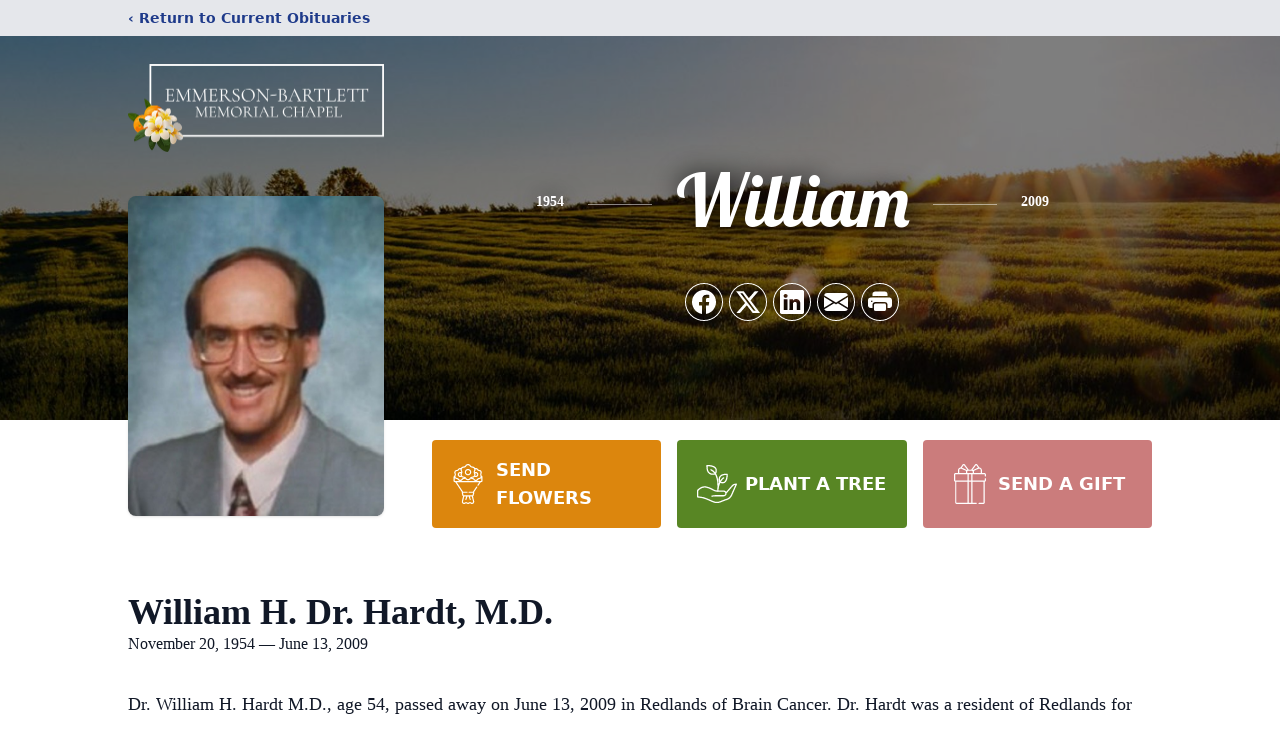

--- FILE ---
content_type: text/html; charset=utf-8
request_url: https://www.google.com/recaptcha/enterprise/anchor?ar=1&k=6Le4hN8pAAAAAHSlooE5bnJmt5_MNd4qWqnK_8pF&co=aHR0cHM6Ly93d3cuZW1tZXJzb25iYXJ0bGV0dC5jb206NDQz&hl=en&type=image&v=PoyoqOPhxBO7pBk68S4YbpHZ&theme=light&size=invisible&badge=bottomright&anchor-ms=20000&execute-ms=30000&cb=5cwip1vq4i9f
body_size: 48919
content:
<!DOCTYPE HTML><html dir="ltr" lang="en"><head><meta http-equiv="Content-Type" content="text/html; charset=UTF-8">
<meta http-equiv="X-UA-Compatible" content="IE=edge">
<title>reCAPTCHA</title>
<style type="text/css">
/* cyrillic-ext */
@font-face {
  font-family: 'Roboto';
  font-style: normal;
  font-weight: 400;
  font-stretch: 100%;
  src: url(//fonts.gstatic.com/s/roboto/v48/KFO7CnqEu92Fr1ME7kSn66aGLdTylUAMa3GUBHMdazTgWw.woff2) format('woff2');
  unicode-range: U+0460-052F, U+1C80-1C8A, U+20B4, U+2DE0-2DFF, U+A640-A69F, U+FE2E-FE2F;
}
/* cyrillic */
@font-face {
  font-family: 'Roboto';
  font-style: normal;
  font-weight: 400;
  font-stretch: 100%;
  src: url(//fonts.gstatic.com/s/roboto/v48/KFO7CnqEu92Fr1ME7kSn66aGLdTylUAMa3iUBHMdazTgWw.woff2) format('woff2');
  unicode-range: U+0301, U+0400-045F, U+0490-0491, U+04B0-04B1, U+2116;
}
/* greek-ext */
@font-face {
  font-family: 'Roboto';
  font-style: normal;
  font-weight: 400;
  font-stretch: 100%;
  src: url(//fonts.gstatic.com/s/roboto/v48/KFO7CnqEu92Fr1ME7kSn66aGLdTylUAMa3CUBHMdazTgWw.woff2) format('woff2');
  unicode-range: U+1F00-1FFF;
}
/* greek */
@font-face {
  font-family: 'Roboto';
  font-style: normal;
  font-weight: 400;
  font-stretch: 100%;
  src: url(//fonts.gstatic.com/s/roboto/v48/KFO7CnqEu92Fr1ME7kSn66aGLdTylUAMa3-UBHMdazTgWw.woff2) format('woff2');
  unicode-range: U+0370-0377, U+037A-037F, U+0384-038A, U+038C, U+038E-03A1, U+03A3-03FF;
}
/* math */
@font-face {
  font-family: 'Roboto';
  font-style: normal;
  font-weight: 400;
  font-stretch: 100%;
  src: url(//fonts.gstatic.com/s/roboto/v48/KFO7CnqEu92Fr1ME7kSn66aGLdTylUAMawCUBHMdazTgWw.woff2) format('woff2');
  unicode-range: U+0302-0303, U+0305, U+0307-0308, U+0310, U+0312, U+0315, U+031A, U+0326-0327, U+032C, U+032F-0330, U+0332-0333, U+0338, U+033A, U+0346, U+034D, U+0391-03A1, U+03A3-03A9, U+03B1-03C9, U+03D1, U+03D5-03D6, U+03F0-03F1, U+03F4-03F5, U+2016-2017, U+2034-2038, U+203C, U+2040, U+2043, U+2047, U+2050, U+2057, U+205F, U+2070-2071, U+2074-208E, U+2090-209C, U+20D0-20DC, U+20E1, U+20E5-20EF, U+2100-2112, U+2114-2115, U+2117-2121, U+2123-214F, U+2190, U+2192, U+2194-21AE, U+21B0-21E5, U+21F1-21F2, U+21F4-2211, U+2213-2214, U+2216-22FF, U+2308-230B, U+2310, U+2319, U+231C-2321, U+2336-237A, U+237C, U+2395, U+239B-23B7, U+23D0, U+23DC-23E1, U+2474-2475, U+25AF, U+25B3, U+25B7, U+25BD, U+25C1, U+25CA, U+25CC, U+25FB, U+266D-266F, U+27C0-27FF, U+2900-2AFF, U+2B0E-2B11, U+2B30-2B4C, U+2BFE, U+3030, U+FF5B, U+FF5D, U+1D400-1D7FF, U+1EE00-1EEFF;
}
/* symbols */
@font-face {
  font-family: 'Roboto';
  font-style: normal;
  font-weight: 400;
  font-stretch: 100%;
  src: url(//fonts.gstatic.com/s/roboto/v48/KFO7CnqEu92Fr1ME7kSn66aGLdTylUAMaxKUBHMdazTgWw.woff2) format('woff2');
  unicode-range: U+0001-000C, U+000E-001F, U+007F-009F, U+20DD-20E0, U+20E2-20E4, U+2150-218F, U+2190, U+2192, U+2194-2199, U+21AF, U+21E6-21F0, U+21F3, U+2218-2219, U+2299, U+22C4-22C6, U+2300-243F, U+2440-244A, U+2460-24FF, U+25A0-27BF, U+2800-28FF, U+2921-2922, U+2981, U+29BF, U+29EB, U+2B00-2BFF, U+4DC0-4DFF, U+FFF9-FFFB, U+10140-1018E, U+10190-1019C, U+101A0, U+101D0-101FD, U+102E0-102FB, U+10E60-10E7E, U+1D2C0-1D2D3, U+1D2E0-1D37F, U+1F000-1F0FF, U+1F100-1F1AD, U+1F1E6-1F1FF, U+1F30D-1F30F, U+1F315, U+1F31C, U+1F31E, U+1F320-1F32C, U+1F336, U+1F378, U+1F37D, U+1F382, U+1F393-1F39F, U+1F3A7-1F3A8, U+1F3AC-1F3AF, U+1F3C2, U+1F3C4-1F3C6, U+1F3CA-1F3CE, U+1F3D4-1F3E0, U+1F3ED, U+1F3F1-1F3F3, U+1F3F5-1F3F7, U+1F408, U+1F415, U+1F41F, U+1F426, U+1F43F, U+1F441-1F442, U+1F444, U+1F446-1F449, U+1F44C-1F44E, U+1F453, U+1F46A, U+1F47D, U+1F4A3, U+1F4B0, U+1F4B3, U+1F4B9, U+1F4BB, U+1F4BF, U+1F4C8-1F4CB, U+1F4D6, U+1F4DA, U+1F4DF, U+1F4E3-1F4E6, U+1F4EA-1F4ED, U+1F4F7, U+1F4F9-1F4FB, U+1F4FD-1F4FE, U+1F503, U+1F507-1F50B, U+1F50D, U+1F512-1F513, U+1F53E-1F54A, U+1F54F-1F5FA, U+1F610, U+1F650-1F67F, U+1F687, U+1F68D, U+1F691, U+1F694, U+1F698, U+1F6AD, U+1F6B2, U+1F6B9-1F6BA, U+1F6BC, U+1F6C6-1F6CF, U+1F6D3-1F6D7, U+1F6E0-1F6EA, U+1F6F0-1F6F3, U+1F6F7-1F6FC, U+1F700-1F7FF, U+1F800-1F80B, U+1F810-1F847, U+1F850-1F859, U+1F860-1F887, U+1F890-1F8AD, U+1F8B0-1F8BB, U+1F8C0-1F8C1, U+1F900-1F90B, U+1F93B, U+1F946, U+1F984, U+1F996, U+1F9E9, U+1FA00-1FA6F, U+1FA70-1FA7C, U+1FA80-1FA89, U+1FA8F-1FAC6, U+1FACE-1FADC, U+1FADF-1FAE9, U+1FAF0-1FAF8, U+1FB00-1FBFF;
}
/* vietnamese */
@font-face {
  font-family: 'Roboto';
  font-style: normal;
  font-weight: 400;
  font-stretch: 100%;
  src: url(//fonts.gstatic.com/s/roboto/v48/KFO7CnqEu92Fr1ME7kSn66aGLdTylUAMa3OUBHMdazTgWw.woff2) format('woff2');
  unicode-range: U+0102-0103, U+0110-0111, U+0128-0129, U+0168-0169, U+01A0-01A1, U+01AF-01B0, U+0300-0301, U+0303-0304, U+0308-0309, U+0323, U+0329, U+1EA0-1EF9, U+20AB;
}
/* latin-ext */
@font-face {
  font-family: 'Roboto';
  font-style: normal;
  font-weight: 400;
  font-stretch: 100%;
  src: url(//fonts.gstatic.com/s/roboto/v48/KFO7CnqEu92Fr1ME7kSn66aGLdTylUAMa3KUBHMdazTgWw.woff2) format('woff2');
  unicode-range: U+0100-02BA, U+02BD-02C5, U+02C7-02CC, U+02CE-02D7, U+02DD-02FF, U+0304, U+0308, U+0329, U+1D00-1DBF, U+1E00-1E9F, U+1EF2-1EFF, U+2020, U+20A0-20AB, U+20AD-20C0, U+2113, U+2C60-2C7F, U+A720-A7FF;
}
/* latin */
@font-face {
  font-family: 'Roboto';
  font-style: normal;
  font-weight: 400;
  font-stretch: 100%;
  src: url(//fonts.gstatic.com/s/roboto/v48/KFO7CnqEu92Fr1ME7kSn66aGLdTylUAMa3yUBHMdazQ.woff2) format('woff2');
  unicode-range: U+0000-00FF, U+0131, U+0152-0153, U+02BB-02BC, U+02C6, U+02DA, U+02DC, U+0304, U+0308, U+0329, U+2000-206F, U+20AC, U+2122, U+2191, U+2193, U+2212, U+2215, U+FEFF, U+FFFD;
}
/* cyrillic-ext */
@font-face {
  font-family: 'Roboto';
  font-style: normal;
  font-weight: 500;
  font-stretch: 100%;
  src: url(//fonts.gstatic.com/s/roboto/v48/KFO7CnqEu92Fr1ME7kSn66aGLdTylUAMa3GUBHMdazTgWw.woff2) format('woff2');
  unicode-range: U+0460-052F, U+1C80-1C8A, U+20B4, U+2DE0-2DFF, U+A640-A69F, U+FE2E-FE2F;
}
/* cyrillic */
@font-face {
  font-family: 'Roboto';
  font-style: normal;
  font-weight: 500;
  font-stretch: 100%;
  src: url(//fonts.gstatic.com/s/roboto/v48/KFO7CnqEu92Fr1ME7kSn66aGLdTylUAMa3iUBHMdazTgWw.woff2) format('woff2');
  unicode-range: U+0301, U+0400-045F, U+0490-0491, U+04B0-04B1, U+2116;
}
/* greek-ext */
@font-face {
  font-family: 'Roboto';
  font-style: normal;
  font-weight: 500;
  font-stretch: 100%;
  src: url(//fonts.gstatic.com/s/roboto/v48/KFO7CnqEu92Fr1ME7kSn66aGLdTylUAMa3CUBHMdazTgWw.woff2) format('woff2');
  unicode-range: U+1F00-1FFF;
}
/* greek */
@font-face {
  font-family: 'Roboto';
  font-style: normal;
  font-weight: 500;
  font-stretch: 100%;
  src: url(//fonts.gstatic.com/s/roboto/v48/KFO7CnqEu92Fr1ME7kSn66aGLdTylUAMa3-UBHMdazTgWw.woff2) format('woff2');
  unicode-range: U+0370-0377, U+037A-037F, U+0384-038A, U+038C, U+038E-03A1, U+03A3-03FF;
}
/* math */
@font-face {
  font-family: 'Roboto';
  font-style: normal;
  font-weight: 500;
  font-stretch: 100%;
  src: url(//fonts.gstatic.com/s/roboto/v48/KFO7CnqEu92Fr1ME7kSn66aGLdTylUAMawCUBHMdazTgWw.woff2) format('woff2');
  unicode-range: U+0302-0303, U+0305, U+0307-0308, U+0310, U+0312, U+0315, U+031A, U+0326-0327, U+032C, U+032F-0330, U+0332-0333, U+0338, U+033A, U+0346, U+034D, U+0391-03A1, U+03A3-03A9, U+03B1-03C9, U+03D1, U+03D5-03D6, U+03F0-03F1, U+03F4-03F5, U+2016-2017, U+2034-2038, U+203C, U+2040, U+2043, U+2047, U+2050, U+2057, U+205F, U+2070-2071, U+2074-208E, U+2090-209C, U+20D0-20DC, U+20E1, U+20E5-20EF, U+2100-2112, U+2114-2115, U+2117-2121, U+2123-214F, U+2190, U+2192, U+2194-21AE, U+21B0-21E5, U+21F1-21F2, U+21F4-2211, U+2213-2214, U+2216-22FF, U+2308-230B, U+2310, U+2319, U+231C-2321, U+2336-237A, U+237C, U+2395, U+239B-23B7, U+23D0, U+23DC-23E1, U+2474-2475, U+25AF, U+25B3, U+25B7, U+25BD, U+25C1, U+25CA, U+25CC, U+25FB, U+266D-266F, U+27C0-27FF, U+2900-2AFF, U+2B0E-2B11, U+2B30-2B4C, U+2BFE, U+3030, U+FF5B, U+FF5D, U+1D400-1D7FF, U+1EE00-1EEFF;
}
/* symbols */
@font-face {
  font-family: 'Roboto';
  font-style: normal;
  font-weight: 500;
  font-stretch: 100%;
  src: url(//fonts.gstatic.com/s/roboto/v48/KFO7CnqEu92Fr1ME7kSn66aGLdTylUAMaxKUBHMdazTgWw.woff2) format('woff2');
  unicode-range: U+0001-000C, U+000E-001F, U+007F-009F, U+20DD-20E0, U+20E2-20E4, U+2150-218F, U+2190, U+2192, U+2194-2199, U+21AF, U+21E6-21F0, U+21F3, U+2218-2219, U+2299, U+22C4-22C6, U+2300-243F, U+2440-244A, U+2460-24FF, U+25A0-27BF, U+2800-28FF, U+2921-2922, U+2981, U+29BF, U+29EB, U+2B00-2BFF, U+4DC0-4DFF, U+FFF9-FFFB, U+10140-1018E, U+10190-1019C, U+101A0, U+101D0-101FD, U+102E0-102FB, U+10E60-10E7E, U+1D2C0-1D2D3, U+1D2E0-1D37F, U+1F000-1F0FF, U+1F100-1F1AD, U+1F1E6-1F1FF, U+1F30D-1F30F, U+1F315, U+1F31C, U+1F31E, U+1F320-1F32C, U+1F336, U+1F378, U+1F37D, U+1F382, U+1F393-1F39F, U+1F3A7-1F3A8, U+1F3AC-1F3AF, U+1F3C2, U+1F3C4-1F3C6, U+1F3CA-1F3CE, U+1F3D4-1F3E0, U+1F3ED, U+1F3F1-1F3F3, U+1F3F5-1F3F7, U+1F408, U+1F415, U+1F41F, U+1F426, U+1F43F, U+1F441-1F442, U+1F444, U+1F446-1F449, U+1F44C-1F44E, U+1F453, U+1F46A, U+1F47D, U+1F4A3, U+1F4B0, U+1F4B3, U+1F4B9, U+1F4BB, U+1F4BF, U+1F4C8-1F4CB, U+1F4D6, U+1F4DA, U+1F4DF, U+1F4E3-1F4E6, U+1F4EA-1F4ED, U+1F4F7, U+1F4F9-1F4FB, U+1F4FD-1F4FE, U+1F503, U+1F507-1F50B, U+1F50D, U+1F512-1F513, U+1F53E-1F54A, U+1F54F-1F5FA, U+1F610, U+1F650-1F67F, U+1F687, U+1F68D, U+1F691, U+1F694, U+1F698, U+1F6AD, U+1F6B2, U+1F6B9-1F6BA, U+1F6BC, U+1F6C6-1F6CF, U+1F6D3-1F6D7, U+1F6E0-1F6EA, U+1F6F0-1F6F3, U+1F6F7-1F6FC, U+1F700-1F7FF, U+1F800-1F80B, U+1F810-1F847, U+1F850-1F859, U+1F860-1F887, U+1F890-1F8AD, U+1F8B0-1F8BB, U+1F8C0-1F8C1, U+1F900-1F90B, U+1F93B, U+1F946, U+1F984, U+1F996, U+1F9E9, U+1FA00-1FA6F, U+1FA70-1FA7C, U+1FA80-1FA89, U+1FA8F-1FAC6, U+1FACE-1FADC, U+1FADF-1FAE9, U+1FAF0-1FAF8, U+1FB00-1FBFF;
}
/* vietnamese */
@font-face {
  font-family: 'Roboto';
  font-style: normal;
  font-weight: 500;
  font-stretch: 100%;
  src: url(//fonts.gstatic.com/s/roboto/v48/KFO7CnqEu92Fr1ME7kSn66aGLdTylUAMa3OUBHMdazTgWw.woff2) format('woff2');
  unicode-range: U+0102-0103, U+0110-0111, U+0128-0129, U+0168-0169, U+01A0-01A1, U+01AF-01B0, U+0300-0301, U+0303-0304, U+0308-0309, U+0323, U+0329, U+1EA0-1EF9, U+20AB;
}
/* latin-ext */
@font-face {
  font-family: 'Roboto';
  font-style: normal;
  font-weight: 500;
  font-stretch: 100%;
  src: url(//fonts.gstatic.com/s/roboto/v48/KFO7CnqEu92Fr1ME7kSn66aGLdTylUAMa3KUBHMdazTgWw.woff2) format('woff2');
  unicode-range: U+0100-02BA, U+02BD-02C5, U+02C7-02CC, U+02CE-02D7, U+02DD-02FF, U+0304, U+0308, U+0329, U+1D00-1DBF, U+1E00-1E9F, U+1EF2-1EFF, U+2020, U+20A0-20AB, U+20AD-20C0, U+2113, U+2C60-2C7F, U+A720-A7FF;
}
/* latin */
@font-face {
  font-family: 'Roboto';
  font-style: normal;
  font-weight: 500;
  font-stretch: 100%;
  src: url(//fonts.gstatic.com/s/roboto/v48/KFO7CnqEu92Fr1ME7kSn66aGLdTylUAMa3yUBHMdazQ.woff2) format('woff2');
  unicode-range: U+0000-00FF, U+0131, U+0152-0153, U+02BB-02BC, U+02C6, U+02DA, U+02DC, U+0304, U+0308, U+0329, U+2000-206F, U+20AC, U+2122, U+2191, U+2193, U+2212, U+2215, U+FEFF, U+FFFD;
}
/* cyrillic-ext */
@font-face {
  font-family: 'Roboto';
  font-style: normal;
  font-weight: 900;
  font-stretch: 100%;
  src: url(//fonts.gstatic.com/s/roboto/v48/KFO7CnqEu92Fr1ME7kSn66aGLdTylUAMa3GUBHMdazTgWw.woff2) format('woff2');
  unicode-range: U+0460-052F, U+1C80-1C8A, U+20B4, U+2DE0-2DFF, U+A640-A69F, U+FE2E-FE2F;
}
/* cyrillic */
@font-face {
  font-family: 'Roboto';
  font-style: normal;
  font-weight: 900;
  font-stretch: 100%;
  src: url(//fonts.gstatic.com/s/roboto/v48/KFO7CnqEu92Fr1ME7kSn66aGLdTylUAMa3iUBHMdazTgWw.woff2) format('woff2');
  unicode-range: U+0301, U+0400-045F, U+0490-0491, U+04B0-04B1, U+2116;
}
/* greek-ext */
@font-face {
  font-family: 'Roboto';
  font-style: normal;
  font-weight: 900;
  font-stretch: 100%;
  src: url(//fonts.gstatic.com/s/roboto/v48/KFO7CnqEu92Fr1ME7kSn66aGLdTylUAMa3CUBHMdazTgWw.woff2) format('woff2');
  unicode-range: U+1F00-1FFF;
}
/* greek */
@font-face {
  font-family: 'Roboto';
  font-style: normal;
  font-weight: 900;
  font-stretch: 100%;
  src: url(//fonts.gstatic.com/s/roboto/v48/KFO7CnqEu92Fr1ME7kSn66aGLdTylUAMa3-UBHMdazTgWw.woff2) format('woff2');
  unicode-range: U+0370-0377, U+037A-037F, U+0384-038A, U+038C, U+038E-03A1, U+03A3-03FF;
}
/* math */
@font-face {
  font-family: 'Roboto';
  font-style: normal;
  font-weight: 900;
  font-stretch: 100%;
  src: url(//fonts.gstatic.com/s/roboto/v48/KFO7CnqEu92Fr1ME7kSn66aGLdTylUAMawCUBHMdazTgWw.woff2) format('woff2');
  unicode-range: U+0302-0303, U+0305, U+0307-0308, U+0310, U+0312, U+0315, U+031A, U+0326-0327, U+032C, U+032F-0330, U+0332-0333, U+0338, U+033A, U+0346, U+034D, U+0391-03A1, U+03A3-03A9, U+03B1-03C9, U+03D1, U+03D5-03D6, U+03F0-03F1, U+03F4-03F5, U+2016-2017, U+2034-2038, U+203C, U+2040, U+2043, U+2047, U+2050, U+2057, U+205F, U+2070-2071, U+2074-208E, U+2090-209C, U+20D0-20DC, U+20E1, U+20E5-20EF, U+2100-2112, U+2114-2115, U+2117-2121, U+2123-214F, U+2190, U+2192, U+2194-21AE, U+21B0-21E5, U+21F1-21F2, U+21F4-2211, U+2213-2214, U+2216-22FF, U+2308-230B, U+2310, U+2319, U+231C-2321, U+2336-237A, U+237C, U+2395, U+239B-23B7, U+23D0, U+23DC-23E1, U+2474-2475, U+25AF, U+25B3, U+25B7, U+25BD, U+25C1, U+25CA, U+25CC, U+25FB, U+266D-266F, U+27C0-27FF, U+2900-2AFF, U+2B0E-2B11, U+2B30-2B4C, U+2BFE, U+3030, U+FF5B, U+FF5D, U+1D400-1D7FF, U+1EE00-1EEFF;
}
/* symbols */
@font-face {
  font-family: 'Roboto';
  font-style: normal;
  font-weight: 900;
  font-stretch: 100%;
  src: url(//fonts.gstatic.com/s/roboto/v48/KFO7CnqEu92Fr1ME7kSn66aGLdTylUAMaxKUBHMdazTgWw.woff2) format('woff2');
  unicode-range: U+0001-000C, U+000E-001F, U+007F-009F, U+20DD-20E0, U+20E2-20E4, U+2150-218F, U+2190, U+2192, U+2194-2199, U+21AF, U+21E6-21F0, U+21F3, U+2218-2219, U+2299, U+22C4-22C6, U+2300-243F, U+2440-244A, U+2460-24FF, U+25A0-27BF, U+2800-28FF, U+2921-2922, U+2981, U+29BF, U+29EB, U+2B00-2BFF, U+4DC0-4DFF, U+FFF9-FFFB, U+10140-1018E, U+10190-1019C, U+101A0, U+101D0-101FD, U+102E0-102FB, U+10E60-10E7E, U+1D2C0-1D2D3, U+1D2E0-1D37F, U+1F000-1F0FF, U+1F100-1F1AD, U+1F1E6-1F1FF, U+1F30D-1F30F, U+1F315, U+1F31C, U+1F31E, U+1F320-1F32C, U+1F336, U+1F378, U+1F37D, U+1F382, U+1F393-1F39F, U+1F3A7-1F3A8, U+1F3AC-1F3AF, U+1F3C2, U+1F3C4-1F3C6, U+1F3CA-1F3CE, U+1F3D4-1F3E0, U+1F3ED, U+1F3F1-1F3F3, U+1F3F5-1F3F7, U+1F408, U+1F415, U+1F41F, U+1F426, U+1F43F, U+1F441-1F442, U+1F444, U+1F446-1F449, U+1F44C-1F44E, U+1F453, U+1F46A, U+1F47D, U+1F4A3, U+1F4B0, U+1F4B3, U+1F4B9, U+1F4BB, U+1F4BF, U+1F4C8-1F4CB, U+1F4D6, U+1F4DA, U+1F4DF, U+1F4E3-1F4E6, U+1F4EA-1F4ED, U+1F4F7, U+1F4F9-1F4FB, U+1F4FD-1F4FE, U+1F503, U+1F507-1F50B, U+1F50D, U+1F512-1F513, U+1F53E-1F54A, U+1F54F-1F5FA, U+1F610, U+1F650-1F67F, U+1F687, U+1F68D, U+1F691, U+1F694, U+1F698, U+1F6AD, U+1F6B2, U+1F6B9-1F6BA, U+1F6BC, U+1F6C6-1F6CF, U+1F6D3-1F6D7, U+1F6E0-1F6EA, U+1F6F0-1F6F3, U+1F6F7-1F6FC, U+1F700-1F7FF, U+1F800-1F80B, U+1F810-1F847, U+1F850-1F859, U+1F860-1F887, U+1F890-1F8AD, U+1F8B0-1F8BB, U+1F8C0-1F8C1, U+1F900-1F90B, U+1F93B, U+1F946, U+1F984, U+1F996, U+1F9E9, U+1FA00-1FA6F, U+1FA70-1FA7C, U+1FA80-1FA89, U+1FA8F-1FAC6, U+1FACE-1FADC, U+1FADF-1FAE9, U+1FAF0-1FAF8, U+1FB00-1FBFF;
}
/* vietnamese */
@font-face {
  font-family: 'Roboto';
  font-style: normal;
  font-weight: 900;
  font-stretch: 100%;
  src: url(//fonts.gstatic.com/s/roboto/v48/KFO7CnqEu92Fr1ME7kSn66aGLdTylUAMa3OUBHMdazTgWw.woff2) format('woff2');
  unicode-range: U+0102-0103, U+0110-0111, U+0128-0129, U+0168-0169, U+01A0-01A1, U+01AF-01B0, U+0300-0301, U+0303-0304, U+0308-0309, U+0323, U+0329, U+1EA0-1EF9, U+20AB;
}
/* latin-ext */
@font-face {
  font-family: 'Roboto';
  font-style: normal;
  font-weight: 900;
  font-stretch: 100%;
  src: url(//fonts.gstatic.com/s/roboto/v48/KFO7CnqEu92Fr1ME7kSn66aGLdTylUAMa3KUBHMdazTgWw.woff2) format('woff2');
  unicode-range: U+0100-02BA, U+02BD-02C5, U+02C7-02CC, U+02CE-02D7, U+02DD-02FF, U+0304, U+0308, U+0329, U+1D00-1DBF, U+1E00-1E9F, U+1EF2-1EFF, U+2020, U+20A0-20AB, U+20AD-20C0, U+2113, U+2C60-2C7F, U+A720-A7FF;
}
/* latin */
@font-face {
  font-family: 'Roboto';
  font-style: normal;
  font-weight: 900;
  font-stretch: 100%;
  src: url(//fonts.gstatic.com/s/roboto/v48/KFO7CnqEu92Fr1ME7kSn66aGLdTylUAMa3yUBHMdazQ.woff2) format('woff2');
  unicode-range: U+0000-00FF, U+0131, U+0152-0153, U+02BB-02BC, U+02C6, U+02DA, U+02DC, U+0304, U+0308, U+0329, U+2000-206F, U+20AC, U+2122, U+2191, U+2193, U+2212, U+2215, U+FEFF, U+FFFD;
}

</style>
<link rel="stylesheet" type="text/css" href="https://www.gstatic.com/recaptcha/releases/PoyoqOPhxBO7pBk68S4YbpHZ/styles__ltr.css">
<script nonce="QReYXx3ObqOcGg00LGZPdA" type="text/javascript">window['__recaptcha_api'] = 'https://www.google.com/recaptcha/enterprise/';</script>
<script type="text/javascript" src="https://www.gstatic.com/recaptcha/releases/PoyoqOPhxBO7pBk68S4YbpHZ/recaptcha__en.js" nonce="QReYXx3ObqOcGg00LGZPdA">
      
    </script></head>
<body><div id="rc-anchor-alert" class="rc-anchor-alert"></div>
<input type="hidden" id="recaptcha-token" value="[base64]">
<script type="text/javascript" nonce="QReYXx3ObqOcGg00LGZPdA">
      recaptcha.anchor.Main.init("[\x22ainput\x22,[\x22bgdata\x22,\x22\x22,\[base64]/[base64]/[base64]/ZyhXLGgpOnEoW04sMjEsbF0sVywwKSxoKSxmYWxzZSxmYWxzZSl9Y2F0Y2goayl7RygzNTgsVyk/[base64]/[base64]/[base64]/[base64]/[base64]/[base64]/[base64]/bmV3IEJbT10oRFswXSk6dz09Mj9uZXcgQltPXShEWzBdLERbMV0pOnc9PTM/bmV3IEJbT10oRFswXSxEWzFdLERbMl0pOnc9PTQ/[base64]/[base64]/[base64]/[base64]/[base64]\\u003d\x22,\[base64]\\u003d\x22,\[base64]/DmcK+w7I/Dz7DmcOvQ2p3N8KowrbCoMK3w4rDisOWwpXDscOUw4HChV5XRcKpwpkEUTwFw6/DtB7DrcO9w4fDosOrecOwwrzCvMKZwpHCjQ5HwoM3f8OrwpNmwqJzw4jDrMOxH2HCkVrCogBIwpQEO8ORwpvDhcK+Y8Orw6/CusKAw75AEDXDgMKCwoXCqMOda1vDuFN+wpjDviMRw6/Cln/CgUlHcGl9QMOeAUl6VHbDs37Cv8OHwq7ClcOWLk/Ci0HChTkiXybCjMOMw7l8w6tBwr58wr5qYBTCoGbDnsOlc8ONKcKXQSApwqXCsGkHw6DCumrCrsOyT8O4bSHCpMOBwr7Ds8Kmw4oBw4TCnMOSwrHClmJ/wrhOHWrDg8Kyw6DCr8KQTjMYNwM2wqkpQMKnwpNMEcOTwqrDocO3wpbDmMKjw6pZw67DtsOHw7Rxwrttwp7CkwA3bcK/[base64]/[base64]/[base64]/CkUHCiMKxWR5YQQ3CoxrDncO0K8KWYVfCtcOuQVIEdMOoWWDDt8KpLsOTw4FQYkEcw6TCq8KTwovDozMGwrLDnsOEHsKXHcOIZmjDpmdhdyXDg2XDvw3DuC8/[base64]/Dg8KIPGnDo2/DsmPDoC51AcORFsOCd8OxwpE4w5UVwr3CnMKlwpHCoWnCgcONwrBKw5/DgmDChHdfakg7HmDDgsOew5kvWsO3wppHw7MBwqwLLMKhw7PCvsK0MxRofsOFw5Bawo/ChT5obcOzVD/DgsObMsKaIsODwpB+wpNVWMOmYMKbPcOVwpzDu8Knw5jDncOiBRrDkcOlwrE4wpnCkl8Aw6Zrwr3Drw8lwqLCpmp/wq/DssKREjsaAcKjw4ZuMU/[base64]/CtMO0w7Z+VMOeaS/ClzXDpsKzXX/[base64]/wqPDo8OVw4psK0g6wqV1dsKXDCrDjMKHwpUWw57DisOpKMK7E8OqcsOTG8KFw7fDvcO4wrvDjSzCvcOPbsOIwr5+A3HDvgbDkcO8w6nCu8K7w7fCo13Cs8OfwooCSsK4QcKVangMwqxDw5QGP10yFMO1ejnDohDCgcO3Vz/CuTLDlX0HOcO3wonCq8KGw5RBw4BBw5F8ccOKSsKEY8KnwotuWMKEwocpHSzCt8KdM8K5woXCk8O+MsKkZg3CnEREw6hFex/DmQgTJMKuwqHDgDLCli0hJ8ORVDvCojrCiMK3WMK6wofChUsJOsK0GsKvwppUwoHDn3fDu0ccw6zDu8KfT8OkHsO3w6Bnw4MWLcOzMRMIw6wXD0PDhsKVw5l0AsOowozDs25MIMOJwo3DvsOZw5DDslQAeMKLDMKMwo1hYlY3w5ZAw6fDhsKWw6s9cCLCgR/[base64]/CnsOZaMK1wqLDnsOPwrJXXEkuw57CnMKLw6ZiWMO0T8KYwrxfQ8KVwrEOw6rCpcOoXsO+wqnDi8O5DCPDjwHDkcOTw4PCicKlQ21SDMORYMOdwqACwqAeUB4YKDIvwrnCo3XDpsKhVTTClHfClkZvekHDuAo9K8KSZcKfMG/CtRHDlMO/wqNcwp8QWRLChsK/wpcbDkHDuynCsnQkMsO5w5rChg1Jw7TDmsKSHEBqw4PCqsO2FmDCgGpWw7F0VcKkSsKxw7TDuWbDt8KiwoTCpMOhwrxrLsOrwpHCsQwtw4bDksO8YynCnEoUODvDlnjDlcOfwrFEACLDr2rDp8KewoIhw53Cj3rDrydZwp3CnAvCs8O3NVAMM3LCsxnDm8OFwrHCtcK/Q2fCsGvDrsO6RcOsw6HCvBxQw6krJMOMTRBtfcOGw707woLDomBbNcK6AxYJw7TDusK4wonDl8KSwoDCv8KMw7IoHsKawqNzwrDCisKvAmchw43DmMKBwo/CuMKnAcKjw7MVJHZbw5wzwop2PWBQw4M7HcKjwrwRTj/DmBxwaX/CmcKJw6TDq8OAw6EQHW/CvxXCthvDhsO/djXCuCLCu8K4w7Nmwq3Di8KQYsOAw7YMDVMnwqvDr8KpJyg4ecKHTMO7NBHCjMOKwr05GcOCP2hTw6/CkcO2U8Ozw4DClwfCj2EyWAwnYnbDusKwwpLCvmtFecO9NcOOw7XCvMKOcMOmw5Y4IMOWwpViwqhjwozCiMKnIcKUwpHDicKRB8OGw5HDmMO9w4rDj0vDtjJkw65MIMKAwobDgMKQY8Kww5/DusOyPgUTw6/DqMOzU8KnYsKqwrAmYcOcMMKSw7xrdcKbejB+wpbCkcO1VDJwUsKbwoTDoh5PVyvDmMOOGMOQSlwCQVjDucKoHjUeY00SM8K8WQLDhcOiVcOCH8OTwqXDmMOgXhTCl2Zpw5/DjcOVwrbCqMOHASHCqlbDt8KZwow8NATCkMOAw7vCjcKFCsK9w5giHyDCoGESHBXDmMOiCh3DvFDDvwdUwrN0WTrClF8lw4LDhygswq7CmMOew5vCl0rChMKOw4kbwoXDlcO9wpIzw6dkwqvDshDCt8OJbks4WMKkTwpfOMOswp/[base64]/woQBeHfDgRHDqXHDpsOUP1grw5nCj8Oyw5/Cu8OGwozCocO7XDDChMOdwoLCqHRbw6bCjWPDusKxWcKRwoXDkcKIV27CrEXCjcKeU8KTw73CqDlzw5rDosKlw7hLIcOQF2TCtMK/[base64]/Dt2AoZcKwTAbCssOwFFF7MELDmsO1wqvCijkZUMOgw5nCiD9LVUTDqBHDrHUdw4xwc8KHworDmcK3JHwDw4jCow7CtjFCwow/w6TCvEkAQCZBwrrCpMKdd8OeKjzDkAjDusO4w4HDrV5VFMKmNHPCkVnCicObw7s9ZD/[base64]/CqRAxw6LCh8OBJDbDijTCo8KDw6fDuyzDpEkqd8KUFi7CkE3CnsOvwoY0J8OcMAA0fcO9wrPChi3DvsK8K8Obw7TDkMKtwpt6RD3Cnx/[base64]/CuMOyecOnw7XDt8OCVRYUwoQkw6MTTcOVWkJpw4sLwqTCo8OlJTV1LsOUwpPCmMOGwqnCixcmBcOcKsKARAcCV2XCnk0Zw7fDicO+wrfCm8KUw4vDlcKtwp46wpDDqhwNwqI7Dj1JX8O/w7bDqSDCoCTCojYlw4zCh8OQBXjCrXl+X1XDq1fCuUFYw5hhw6TDnMKvw4vDnQ7ChsK6w5PDqcOSw7dnasOlH8OBTQ1WCyECV8KWwpZNwppAw5kUw5gfwrJvw7oPwq7DssO+DnJ7wrlVPiTDoMKbRMKVw7/Cu8OhD8OlOXrDmxXDk8OnXgTCjcOnw6TCmcK9PMO9XsOMYcKebTLDoMKsZxEvwo8DDcOVw4wgwr3DtMOPHgpHwq98U8O4bMKhAGXDhDXDo8OyPsKHT8KsXMOETiJXw4Azw5g4w7JUIcOJw6/CvR7DqMOtw5LDjMOhw7zCucOfw7LCusKiwqzDgClUDX5Me8O9wogESCvChQDDunHCm8KHMsO7w7oYQsOyF8KlSsONMm9EOsOlUlF1bCzCmz/CpT5ABcOaw4HDjsOew6gWEVDDqHY7wqrDvDnDiFp1wo7DucKbDhTDnUnCosOSMHHDjF/CjcO1PMOzR8Ksw7XDiMKdwpIqw6vCtMKOazzCh2PCm0nCsFM7w77DlFc4QXMUWMOJTMKfw6DDkcK6NsOrwpc9CsO6wrjDn8KSwpTDvcK/[base64]/DumVHZl0kw4PCsV3Dk1p8WRRxHcKfwpY7KcK3w6TDhl0qF8OowrDDqcKAVcORV8ORwqlUcMOnAxYXU8Osw6LCn8KAwpZiw5czf2/DvwTDjMKUw6TDg8KgLTlZQXtRD3DCnnrCphLCj1Z8wo/[base64]/DmAXComNvFsOUG8O/Kx7CpMKkwqjDnsO5ZybCsDZpI8OpSMOpwopEw6PChcODPMK7w4jCsizCphjCtW8US8KjWzB1w7DCmxtOcsO4wqHCrn/DsCFNwox3wqI1LHbCrWbDi2TDjC/[base64]/[base64]/CvsOdwqwMwpnCm8KKwo0VwrTDlRbCpj8IwrY0wq99wrfDvCpZGMKmw5XDssK1Z2xJHcKWw7Ugw7bCv1cCwrDDs8OowrDCusK0woPCj8KxCsKLwoRYwpQNwqxfw7/[base64]/w6rDqwXDmcKoQHBWw61QwpFsUyrChB7Dk8OWw40Tw6jCiwrDuwdkwqTDqwRNNEM/wodywo/[base64]/[base64]/DisOhbU7CgcOPw7pAasK9G8KKX8KKIMOBwpBSw5PCny4lw79Kw4zDkQtmwo/CsHs/w7rDrHceF8OfwrBfw7zDkFPClGQawr7DjcODw5HCgcOGw5AEA39Wal/CoDRSUcOrZ3TCm8KGTxleXcOpwp8RNws2WsOYw6DDk0XCoMORFcO5UMOxYcK8w5BWWTsMeQ8ZVCBCwonDrUctL2d8w4Nuw7A9w73Djxtzbz5CC2TCm8KNw6B2XXw8CsOQwrLDgjPDt8OiIH/DpzFySzgVwojCoQsQwqFgYW/[base64]/CgS7DugEWUhYvGDRFw5fDvRlFDyBIWMKNw6Yuw4DCtMOTX8OOwphANsKRI8KSfntyw7PDhy/CrsKkwrDCrlzDjHLDlhs7YSEtaRIQU8KpwqRGwqtaaRoTw73Cvx0aw7fCi0xDwpZFBHfCkW4lw4/ClMKow59HF3TCmHXCsMKzHcKZw7PDinw4Y8Olwr3DsMO2JUx+w4nCtcOTbsOTwqbDtRrDkRcYb8KnwqfDtMOQZMK+wrVQw4JWK3/CrcK2ETt7AjzCklrClMKnw6vCn8O/[base64]/w4zDiMKPSTdzw5XCn8Krw4YYKMK4w4PCjyvCvsO0w5wWw4LDisKYwoDCkcKCw6/Cg8KGw5lzworDqcOqVn4gYcKJwqLDssOAw7wnGyEYwot5TEPCkDLDjsOSw5TCi8KDeMK5UCfDhWogwr49wrdVwqPCpmfDm8OFYiPCu3/DoMKnwpTDqjPDpH7CgsO7wol/[base64]/wqHDhDHDqh1DwoNwQsKLw5/CjUHDvMO4wrLDkcO/[base64]/Do8OAQ21Hw6RidWNvw47DrsOKwroOwqYBw4NhwqHDjhsMK0vCjUwRSsK+GsKbwpHDoSLCgRbDuDhlfsKiwqczKjHCjMOiwrDCrATCssOew6bDuUdTAAbDvj7Dm8KtwqFaw4/CqjVNw6rDpG0Bw6LDi0cOLcOHQ8KbMMOFwqJFw6fCp8OyMGbClDLDlw7DjFvDjU7Ch3/[base64]/DMOJw5UMwoJhw7R0wqBTwo3DjMOTwoLCjmtmGsK3D8Kywp5uw4jChsOjw4oxdQtnw47DnlZtLwzCuXUnP8ObwrkVwonDmg1PwozCvxjDtcOUw4nDg8OBw6vDo8KFwrBwG8O6Fy/Cs8OuPsK3ecKJwp0Jw5bCgkEjwqvDhCt+w4fDr0V9ZlLDu0nCtcKWwrnDqsOpwoZbEilIw4rCmMK/eMK3w5hHwp/CnsK3w6TDl8KpMMKlw4LCnE9+w6Q8XVBiw6gpBsKIfQIOw7UTw77CmF0Tw4LClMKENScPWSXDqnbCjsKXw5fDjMKewpp2XlEXwrfCoyPCmcKFSUYmwo3Ch8Kzw64eLmo+w4nDr2PCrsKpwrkURsKyYsKAwo/DoW/CrcOawoZYwrcgD8Ovw6URTcKTw7jCkMK6wozDqFfDmsKBw5l7woJXwo1FdMOEw41awpvDiTleXx3CosOSwoh/[base64]/[base64]/UHvCgFfDgkUfcx8pwpIFw5PDlMOiwpIiCsKSMEVcCMOGUsKeaMKjwphAwpBTW8O/KFlxwrfCvMOrwqbDlB16WmXClTJfDsKxamXCt33DvXLCiMOsYMOaw7vCh8OPQcODXV7DjMOuwpxgw4g4VcOhw4HDjGPCrcK5QiR/wrcvwpjCvxzDvibCmi0jw6RLHzvCp8OhwpzDhMKMQcK2wprCnj7DsB58ZRjCjh03Z2pgwp/CucO4JMKiw7ogw7DChnXCgMOEGU7Cj8O7w5PDgGA3wotaw7bCrEXDtsOjwpRXwrwAAC/[base64]/DsMO+w7AsXMKSEsKGYMKEw4TCogBSDcOYw4XDrnfDq8OUXAQQwqTDoz41BsOwXmbCrcKzw6kQwqByw4bDqTFMw7TDv8OHw7DDnmAxw4zDisKAW39kworDo8KcSMOLw5NccQokw6wowr7CiEUiwqXDmXBHSmfDrS/CrA3DusKmQsOfwqIwSgbCijzDsgbDmkHDqURnwo9Lwqdow6bCtyXDsh/ClcO+R17Dl3bDn8KaCsKuAVR/O2DDrXcRwpfCkMK/w6LCnMOOwqPDriTDhlHCkUPDrT/CkcOTHsKRw40NwpVIdW1TworCjyVjw6o0GHZNw5crJ8KACDLCjXtiwpp7S8KRKsO9wromw63Dg8OVZMOTAcO2Xn9rw7TClcKIQ1MbAcK8wodrwoDDuSrCtk/Do8OHw5MJdj9Qf2Q/w5V9w5Q6wrUVw5pMbmkuJ1fDgys8wpx/wqt3w7/CmcO7w5vDpwzCj8K9CTbCgg3ChsKKwqp2w5NNeDzCnMKIKwN+fFxLJAXDr2xAw6jDicO9GcOUTMK5Tz1xw7UrwpXDq8ORw6peHMOUwrxkV8O7w5AUw7kGDwsZw63Dk8OJwr/CkMO5dcOHw5kMwrnDncOxwrk/wpkawrLDi1MvbRTDpMKDQsKrw6loZMOzZMKXTjLClcOqEkMKwp3Ci8KLTcO4E0PDrx3Ct8KvacKzBcOXdsKwwolMw5XDtlAhw6IpC8OYw6bCmsKvRhgRwpPCn8O1bsK4S2wBwplEVMOIwrliIMKeb8OkwpxAwrnCsXcsfsKzPsKeaXbDjsOzBsO0wr/CgB8KO3FZG0ETBhEQw4/DkQ9TQ8Olw6vDl8Oiw6PDrcOYZcONwp3DjcODw5rDvyZ9asK9RyDDlsOdw7gGw6TDoMOOesObYRvDlVLDhEAzwrjCj8Khw5VjDkUHF8OCMFfCl8O8wp/DtmFyYsOGVX/Dn3BEw7rCo8KUaRXDvnFHw6zCtwvChwh6I0zCuAwjABggE8KMw6fDvGjDj8OUeF8bwoJJwqLCvnMsNcKvGBzDkAUawrjCsHYWY8OTw53Ckw5yaCnCm8KGUzsrWh7Csk5XwqBZw7gsZX1kw4spPsOod8KlJQgdDlF3w7/DlMKTZVDDpTgkQQXCs1ldHMK6IcKewpNZR3I1w6wPw53DnhnCisOnw7N8MXnCn8KaQmDDnhsEw79eKhJQDToCwqbDg8OFw53ChMKSw4zDsFXCgURBG8O+wr5KS8KUAx/[base64]/[base64]/w6IFZcONXMO9wqolwqHDsS7DosKWwoXCnwPDtmkkbhHDv8ONwo0Fw7bDkxzCl8KNesKIHcKdw6bDocO7w696woTCjz/Ct8KtwqHCo2/ChcO9G8OaS8O3VknDt8KwLsKXG2B4wrBEw7fDsFHDicOEw4xswroCRy8pwrzDmsOKwrzDi8KzwqbCjcK1w6w4w5tDZMK9E8ODw6PCjcOkw6LCkMKiw5QFw4TDk3RWY1V2AsOWw71qw4XCkE7CpR3DrcOmwoDDoRfCpcODwoNzw4rDhHTDlzMIw5x+HcKmLsK6RU/Dt8KGw6VPLcKHYUoDYMKbw4lkw4nCmQDDpcODw7M9D1Mtw5o+WGxIwrx4dMOjPk/DhcK0dULCucKWCcKXHAPCnC/ChMOhw57Cr8K0Fzxfw4pAwptHCHd/OcOuPsKLwpHCm8OWd0HDicOJwp8uwoAww7h6wpzCrMKkZ8OXw4XDsmTDgWfCpMKGJcKmHQo+w4bDgsKVwoLCoRRiw4DChsK5w7U3G8OcEMORJsO5ewFtVcOnw7vCiW0OS8OtdmsecCXCh2jDmsKlOFZyw6/DgHZiwqBEBy/[base64]/[base64]/DgcOWSsOEw4Jbw5/DthTClBI3DxzDqXbCsRsTw5xIw4pYYEvCgcKtw5bCr8Kew5k/wqvDo8Oqwrkbwqwea8KjIcO4FMO+WsO4w57Du8ORwpHDicOOEWI7cy0lwpDCscKaE3nDlhN9U8OSA8OVw4TCtcKAPMOddsK3wqjDh8KBworDu8OTeC9JwqIVwoZCbsKNNsO5YsOMw45/DcK2KWXCiX/DvMK8wpMkU2LCpB7Cr8KyfMOec8OUDsOmw4N7LMKscx5gQg/DhH/DncKPw4t6CUTDomR1cA5SVQ01NcOgwqjCn8O3UMOOZRJuCVfCk8OFU8OdOsKYwpEBUcOewoNDPcO9woFtGVg8MmVZf34YVsKjFlfCtR3ChyA4w5l1wo/CosOwEGoTw5RXZsKxwofDk8KWw6/Cl8KBw7TDk8O+G8OywqAFwrnCg2LDvsKrfsO+XsOjbCDDmG5vw70eWsOswq3ComVVwrgSQsKcUh7Dn8Oswpl9woLCgnZbw4jCkXVFw6rCthYKwoFgw4djLW3CgsOABcOsw41yw7fCtcKhw5jCmVfDnsKpRsKuw7fDhsK2YcO5wqXDsnTCm8ODLl/Cv04iacKgwpDCv8KZPQp4w4lCwrUOQXxwRsOJw4bDgMOFwqrDr07Cj8Oiw4dVZjjCvsKEb8KDwoTCkQMRwqXCgsO+wq4DP8ODw55hc8KHHQfCqcO1LRzDikXCly/CjCHDi8OPw5Agwr3Dsg9gOxRlw5rCn2bCjhZ9G0MVD8OOScKrbnXDiMOsMnYTdjzDkXHDp8Oyw7gjwovDk8Kkw6tYw75qw6zCtw7CrcKJUUbDnUTDq29Nw5PDlsOaw4FFdcKPw4jCi3E/w6TCtsKkwrQlw7jCqE9FM8OtRwrDscKhJsObw68Vw4QsGCPDr8KdBibCrWJDwr0wVsOyw7bDlgvCtsKHw4Z/w7zDtyEUwpERw7HDuE/DuV/DosKkw6bCpiXDmsKuwobCtMOawpMYw6HDsiVkeXdiw7dgeMKmc8KZMsO/wr17WyjChWHDky/DlcKRDG/Ct8KiwrrChy4Ww6/Cm8OtGDfCvFpMZcKgRgfCmGoZE3J/CcO9PWdjWVfDr23DqFXDmcKvw7PDq8OeWMOBEVPDksK2IGJGAMKHw7pcND/[base64]/[base64]/ChDDDvMOtw4zCmwsZHkHCo1AYw5TCg8K+Yn1INGnDqgknbMK2w5DCo2/CqCfCqcOZwrPDpRfCrUTCq8O3wo7DpsKsZsO8wr5vKEEaUUXCmEHCpkZhw47DuMOqfxsyEsOiw5bCsH3Cs3MwwojCvTB7SsOCXk/DmDHDjcKvN8OwfTzDrsOgecKWCcKmw4TDiiMPACTDkXsuw6RRw53DscOObsKSDsKrHcO7w57Ds8OFwr5Ww6wJw7HDiyrCtToLZGN5w4JAw7vCnU5KSFRtcwdfw7ZpUSUOLsKdwq3DnnzCqlwjL8OOw7xpw7Eqwq/CvsOlwr0ScXbDi8K+CBLCvV8SwopywqHCnMKqU8KJw7NrworCglhRL8O1w4HDqkvDih7DvMK+w41Ow7NADVdewo3DlsK/[base64]/DpmR9LX/ChRgBFMOPG3toRsKOHcKmwqbCh8OJw5HDmRcAVMOUw5/Dv8OQOjnCjRhRwobDl8OmQMKABEAjw6zDgSEgB3QJw7AMw4UAL8OoKMKHGRjDncKCfiPDqsOuHzTDvcOzFDhzIDcqXsK0woYAP3ZvwpZUCxzCl3ADKgFgeXk3WQjDssOUwoXCqcOqbsOZOXfCnCfCj8O4WcKvwp7CuTY8Dk8/wofCmsKfZ2/DncOowoBmYcKZw5wxw5bCulbCvcOseAZSNSh4fsKZW2ISw7jCpRzDhUzCqmnCrMKUw6XDiGVWVyRBwq7Dk2xywoR/[base64]/Cn0gcw7lXJSoPXn/Ch8OYw5UFwrjDg8OpKnZIVsKZdSLCj2nDu8KPZx11HknCqcKSCSQuRBsHw58nw5nDkGbDl8KHNcKjfmXDksKaPgfDkMObJDwzworCnUzDksKewpPDgsKNw5cGw6/Dh8OKYTjDkUvDiDgiwpgowrDDgDdSw6vCuCTCnhMXwpHDjy4bGcOrw7zCqX/DkhxKwpIhw7bClMOMw7tYEnguAMK2BMKEDMO5wpVjw47Cm8KZw54DLyEfHsKyChQnHWMuwrzDmjjCkhtgaTgWw5LCmSRzw7zCkTNiw53DhjvDmcKJOsKyLk4Wwq7CosKQwr/DqMONwqbDucO/wrfDn8Kcw4XDk0bDjmYVw6NvwrLDpBfDp8O2IXcuaT1yw6ITHlNgwpEdB8OpJE1YUmjCqcKHw6fDssKewqZ0w45awr5mcmzCln3CiMKreRBGwppxccOILcKCwoZ9TMKiwo4zw7d/XFwqw6R+w6IgTsOwF0/Ci2nCggNNw43Ds8K/wqDDn8Khw4fCll/DqG/DmMKAPMKYw4bCm8K/BsK/[base64]/[base64]/DgTwnLMO1wpPDicO6w7LChcKyKBrDl2TDrMO6EsOewrtkcUN5MiXDnhlmw7XDvSlncsOww4/Cn8OydHxAwpUnwoDDsxLDpmgkwqgXW8OlAx9jw67Dk1/ClhVZfX3ChituUsKPE8OYwp/DgHwewrx4bcO6w6zDq8KTOsK3w5bDusKjw7Bjw5UiVcK2wo/CqcKZPyU2ZcOzSMOgJ8OhwppGXGt9wq8/w4sYczokEzPDq0lJIMKDLl84ZmUHw7VTYcK1w6/CnsOKNglTw5tFD8O+HMKBwq9+TUPCpkMPU8KNJT3DlcOaOsOnwq59eMKhwpjDl2EuwrVZwqE/[base64]/wrfDmsOnRcOnfMOyw5VzUVYdd8KQw6zDvMKtEcOTcFQhLsKMw5Blw7rDvEAewoDDqsKywrUVwq5Gw7XCmwTDu2LDn2zCrcOuS8KtWDJ0wo/DgVbCoxM2eh/[base64]/wroewr9zZkgxwpPDhFdswqzCuUjDu8KWPcKXwr9oPsKGFMO3BcOawrjDpyh5wrPCrcKsw4Ilw47DicKIw6PCq13CrMOcw6o0FC/[base64]/w6/[base64]/Dg8OOwobCpsKSemfDncKHwoR+wrw2w57DnsKmw69pw58vOQd5ScOnBhfCsT3CqMOLDsODD8K/wonDgsOyAsKywo8GWMKpExnCrXw9w6p5csOecMKSd2E9w64qAsKOHjPDlsKbKknDusKxCcKiTlbCrgIsODzDgirCgEcbJcOMZDomw5HDlFbCgsOfwq1fw7R7wr/CnsOPw4V2aUDDisOmwobDrlXDs8KDfsKxw7bDsGLCvHnDkcOKw7vDqDpqPcK9PwPCjS3DrMOrw7DDrRp8VW/ChGPDnMOIE8Oww4DDsyrChFrCnABnw7rCscKoSULCrWAyQQvCm8O+bMKSVXzDhW7CjcK2cMKvBcOqwojDsFUYwpbDqcKtTBERw7bDhybDhEBAwq9rwozDt2xxIFzCmzfCmyc/[base64]/a8KlGSYTWsKLEsOxWg85NjMoacK9w6Ysw4ldw4/[base64]/DhBXCpkxnw4TCiMOVwq7Dg2xYw6gufsOHJ8O3w5TCmcOmSMO5E8OIwo7DmcKeC8O7ZcOgBcOiwonCrMKIw4RIwqPDgz0nw6B5w6MDwr8dw43DsEnDnkLDisOawpXDg3grwpXCvcOnKGB+wrjDlGXCli/[base64]/wrDDpsK8McK7XcOTwpU/MgVnIT/[base64]/w6MMwrbDosKGR8Oww6jDh0bDgsKXNMKEwrAWQ8KOw4BgwqEBYsOBN8OHEnrCnEPCiVPCj8KtO8OiwohVasKtw5k1ZcOaA8OIaDXDicOfITrCnizDrsK6XCbCnidLwqgFwrzCn8OTOgnDpsKMw5l4w6fCtXbCuhbCisKgAycLUcK1QsKBwq/DqsKtWMOzbjZLXz4owq/DsmTDmMOdw6rDqMOVfcO4ATTChkQkwoLCgMKcwprDosKoRhbCnHRqwovCocKhwrpvRDHDgyQ2w7Ulw6bDohs4J8KcGE7DvcK1wo4gRTVrNsKxwpAzw4DCkMOwwro8wq/DmCoyw7N9OMOqecOxwpVVw7DDgsKDwprCmU1DID7DkF5sK8OTw7TDokcGGsO6C8KQwpjCnE10HinDqsKlLArCjzwnBMKSw4/[base64]/CtGzDuMOew7RUcMOgTl7DscK1w4cZCsOEZMKpwoBBw4t8C8OHwqtIw5EfLhPCryZOwqB7ZGXCiC9wJCDCpBLCuGJYwpRUw5HDthpxfsOaB8KMAS/DocOyw67CklYjwq7Di8KxMsOHKMKOJlAawq3DnMKjGMK7w4wTwqkiwqTDkDfCuVUjPwIXW8OOwqAwOcOTwq/[base64]/w53CmXRuw4nCn1A/UcOVwrwiCcKkYmIlSMKVw5bDlcOtwo7Cm1bCvcKYwr/DlWbDv03DpBfDsMK0AkHCuBDClRTCrQVhwrUrwrwzwpTCizUnwqfDoiZdwqrDqkvCtErCmTnDg8KTw4Epw4DDkcKTMjzCuXLDgTVvIF3DnsOywpjCosKnMsKjw6s/wrPCmjgpw5fDo2EHW8KTw5vCoMKGAsK8wrIRwp3DjMODbsKGwq/CgCDCnMOdEUFZEU9Pwp3Dtj3DkcOtw6Nuw6jDl8KSwofCn8OrwpYjDH04wp4bw6EuJApRH8KvLVbCvgRZS8OFwqEUw6tTwoLCuR/[base64]/[base64]/DucO5w6zCi8KIw6V6WzgkwojCngbChxvCg8O3wowjCsOVM3p7w6EEOMKBwqQzHMOsw7ELwq/Dv3DCpsOeNcO+ecKfAMKqRMKAW8OWw6wrOSrDqnDDsiwWwoIvwq59IGwWOcKpGsKSOsOgeMK/aMOlwo/CvWnCvMK8wpUvSMOAGsKvwp5nCMK4RcO4wp/[base64]/wqMwKFpyAMO8Owo9E3HCkcKFIcKUwrzDlcOdw4zCjD4jL8KOwpvDngoYC8OVw5l5NnrCkSVDaloHw7jDlsO1w5bDlE3Dsh0ZI8KFWH4xwqrDlndBwofDqxjCjlFgwpvCrjBMHjvDuj41wojDol/CvMKdwqwzVsKpwq5FBCXDoTrDuEFbHcKLw5svVsKpBgolLTB/[base64]/wpjCg8OnAArCq8Kow5tQwpfDv8K5w77CoF7CvMKww7FZKsK3GW/Cq8OMwpjDiwBPX8O6w7h/w4TDqj1Lwo/CucKPw4/CncKww48ewpjDhsOIwo8xCB1zUVAYMVXCjx0QQ1hbeHcXwrYRwp0ZUsOSwpwWZS7CocOVG8Kww7RHw70RwrrCgcKZSXZFCBfCi0E6wrzCjicLw7/ChsOXYMKOdz/CssOUOwLDqTd1ZAbDpcOGw5R1NsKowrUHw7MwwoF7w6TCvsOSdsORw6ANwrsSGcOyOsK9wrnDhcK5PjVfw7zClCgLYF0iaMKKKmJXwqfDvHDCpylZFcKSaMK3QjvCt3vCiMOpw6vCqcK8wr0eMQDDiUJww4dsVg1WN8KEIBx1GA7DjxEjZxJoYCNLYGQ8ay/[base64]/[base64]/CkSTDtX0fIMK3AjBHw58WFnFzBsOAw5rCu8K4IsOpw5nDl0RHwqUswrnCjgjDs8OEwrRjwojDuEzDrBjDmEFXS8OlZWbCrA7Dtx/CvsO1w6w3w4fDgsKUPHLCsxlswqMfZsOELhXDh3cGGDbDr8KaAFRawp01w6V1wo9SwpI1UMOyEcOBw4ACwoErC8K1LcO2wrcWw5/[base64]/w7rCp3DCmcKUM8KIw4EfE8K8wrLDv1vDgTrCl8O2wpLChwTDisKeesOlw6XCr0cqIMKYwrBNSsOEZx9ra8K2w5k3wp5Xw7nDiVUUwoXDgFB7cHULFMKrUAY2PmLDkWQNTwtaFjkwX2bChxzDi1LCsSjCtMOjFxDDgH7DtntvwpXDlxgPwpkqw4jDu1/Dlnx/fFzCv1Muwo/DpWTDosOQdmHDo2EYwop5EWXCrsK2w6x9w7vCoEwMAh5Gw5w7QsOLGH3CscOKw682dMKHEcK3w4gbwoJVwqcdw6vChcKBSQTCpB3Cu8OzccKcw6cSw6jCkMO5w4zDnQzCqALDhzxtEsKywqtnwp8zw5RQUMO/QcOAwrPClcOtej/CvF/DiMO/w7rDtWPCgcK/w59DwpEHw7xjwqMfLsOEBl/DkMOAVWR/[base64]/CvWsLw6V6wpRwVcKPwpzDq8OCEMKSwqzCg1PCkcK9wpXCoMKfLWjCi8Ohwp8bw4Row4slwpwzwqLDt0vCv8Krw4DDjcKNw4XDhcKHw4lnwqbDhgnDkmoFw4zCtgfCusOkPFBpcAHDn3fChHpRNyxhwp/CusOJwqTCqcKfccOAXyMUw7ppw75zw7fDssKfw7xQFMOeVFU+LcOcw60tw7gJSy1Nw5wFe8OEw5g1wp7CucKnw6wxwqXCssOne8O/GcK3WsO5w5jDq8OMwpk5YU8YbV9ECsOew6rCpsOzwqjCqMOdw61swo9GOXYLUCTCsiIgw40JE8Orwr3DmSvDgcKDBB7CicO2w6vClsKOI8O8w6XDr8Kxw4LCvE/CqV8Hwo/DlMO8wrohw70UwrDCtsKww5wVU8K6HMOMRMKiw6XDvHgaaGstw5DCggwAwp3CmsOYw6t+EMO6w5QDwovCjsOrwoNywrhqa0ZQdcKPw4cewo1dbm/[base64]/HijCk3ZzR8O7wqcxwrt9DcO5c8K/ehM0w4rCs15XTyceRMK4w4kYd8Kdw7jDokc7woPCl8O3w59jw5Fkw4vClcK6wpzCiMOUFnbDsMKTwopfwphawqhgwql4YcKZWMOvw40Tw4kTNh/[base64]/Dj8OWW8OwIDEiwpXDiW/Dk8OuLD7CpMOYVmEkw6vDn3vDv2nDtmcKw4Jhw50Cw4VHw6DCvwfCmDfCiyQbw6d6w4gKw5fDnMK/wrLCgcOiPAvDv8OWYRQFw4lTw4E4wpR0w4hWBzd2wpLDv8Opwr3DjsKEwqdDKVFqwrEAZUHChsKlwrbCvcK/w78ew7sZXGZsBHQuX0UKw4hCwrzDmsOAwoTClVXDp8Otw4/[base64]/DoyfChDR5w4dzbnfDolZPf1vCo8Kew5oiwo0TKcK/[base64]/CojvDucOhQcOsIVvChyxYasOdw7nDuMOSw7HCjSVyfTDDvG/[base64]\\u003d\\u003d\x22],null,[\x22conf\x22,null,\x226Le4hN8pAAAAAHSlooE5bnJmt5_MNd4qWqnK_8pF\x22,0,null,null,null,1,[21,125,63,73,95,87,41,43,42,83,102,105,109,121],[1017145,275],0,null,null,null,null,0,null,0,null,700,1,null,0,\[base64]/76lBhnEnQkZnOKMAhmv8xEZ\x22,0,0,null,null,1,null,0,0,null,null,null,0],\x22https://www.emmersonbartlett.com:443\x22,null,[3,1,1],null,null,null,1,3600,[\x22https://www.google.com/intl/en/policies/privacy/\x22,\x22https://www.google.com/intl/en/policies/terms/\x22],\x225DeHPKjg2YHy5l1JwkwK2kr9eC6IhAIW0XtHpV+StWU\\u003d\x22,1,0,null,1,1769072292882,0,0,[140,72,70],null,[237,185,91,41],\x22RC-lXKYk9mZC4wIJQ\x22,null,null,null,null,null,\x220dAFcWeA71_5EAdF0CWAdK9ukt-m0rOcbSiUgTjbBSfZ16Og758C9wYfRwvo6wK5QuUMnAp6JlQDm7TNLtaot7bQEaM9au794qPA\x22,1769155092745]");
    </script></body></html>